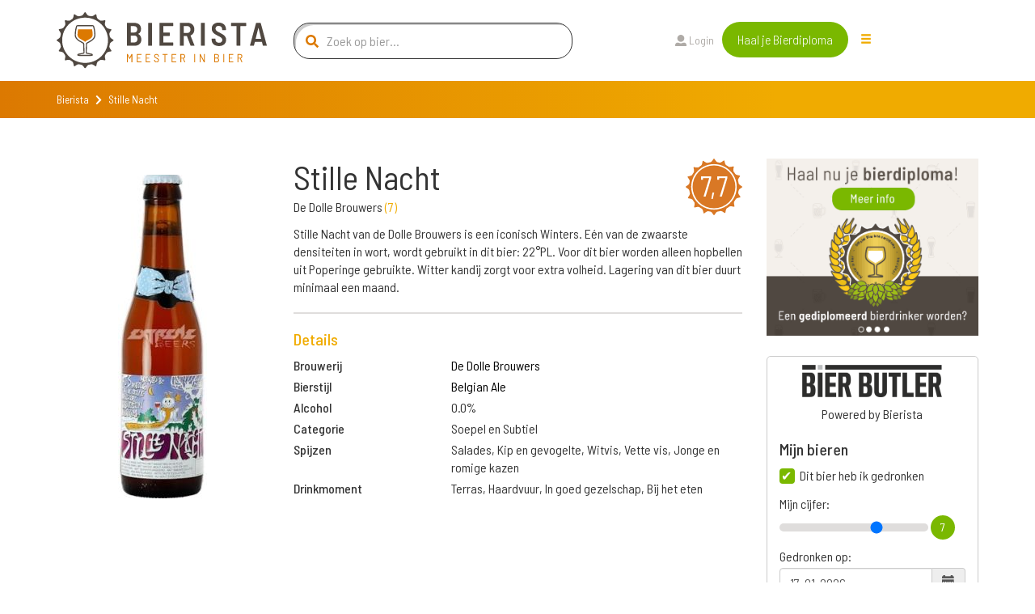

--- FILE ---
content_type: text/html; charset=utf-8
request_url: https://www.bierista.nl/dolle-brouwers-stille-nacht
body_size: 12477
content:
<!DOCTYPE html>
<html>
<head>
<meta charset='utf-8'>
<meta name="viewport" content="width=device-width, initial-scale=1.0">
<title>Stille Nacht</title>
<meta name="author" content="Bierista">
<meta name="dcterms.rights" content="Copyright 2019 Bierista">
<!-- Google tag (gtag.js) -->
<script async src="https://www.googletagmanager.com/gtag/js?id=G-060YGDRQ2W"></script>
<script>
  window.dataLayer = window.dataLayer || [];
  function gtag(){dataLayer.push(arguments);}
  gtag('js', new Date());
  gtag('config', 'G-060YGDRQ2W');
</script>


<meta name="robots" content="index, follow" />

<meta name="description" content="Stille Nacht is een Belgian Ale, gebrouwen door De Dolle Brouwers uit de categorie Soepel en Subtiel.  ✅ Juiste keuze.">
<link rel="canonical" href="https://www.bierista.nl/dolle-brouwers-stille-nacht">
<!-- iOS icons -->
<link rel="apple-touch-icon-precomposed" href="https://www.bierista.nl/icon_60x60.png">
<link rel="apple-touch-icon-precomposed" sizes="76x76" href="https://www.bierista.nl/icon_76x76.png">
<link rel="apple-touch-icon-precomposed" sizes="120x120" href="https://www.bierista.nl/icon_120x120.png">
<link rel="apple-touch-icon-precomposed" sizes="152x152" href="https://www.bierista.nl/icon_152x152.png">

<!-- Tile icon for Win8 (144x144 + tile color) -->
<meta name="msapplication-TileImage" content="https://www.bierista.nl/icon_144x144.png">
<meta name="msapplication-TileColor" content="#221d19">

<!-- Chrome Add to Homescreen -->
<meta name="mobile-web-app-capable" content="yes">
<link rel="shortcut icon" sizes="196x196" href="https://www.bierista.nl/icon_196x196.png">

<!-- favicon -->
<link rel="shortcut icon" href="https://www.bierista.nl/favicon.png" type="image/png"/>

<meta property="og:locale" content="nl_NL" />
<meta property="og:type" content="article" />
<meta property="og:title" content="Stille Nacht" />
<meta property="og:description" content="Stille Nacht is een Belgian Ale, gebrouwen door De Dolle Brouwers uit de categorie Soepel en Subtiel.  ✅ Juiste keuze." />
<meta property="og:url" content="https://www.bierista.nl/dolle-brouwers-stille-nacht" />
<meta property="og:site_name" content="Bierista" />








<link rel="stylesheet" media="all" href="/assets/application_2018-391e93ba8cebeaed3cde0a3c121e10b0ba12512c89f7899d5772d87dca426ce5.css" />
<script src="/assets/application_2018-1956ddceed2eda4079c5657829e7770ced98ba82b4e02e584c823db8d64031db.js"></script>
<meta name="csrf-param" content="authenticity_token" />
<meta name="csrf-token" content="Y9fbm/AeDIRhN6AUFphOTCGwNaCJ5sapgFYxSjppu0z2ppAGP7Yw+UfnUradGchAtuYoNsmOxMgXP/MThQROew==" />
<script>
  !function(f,b,e,v,n,t,s)
  {if(f.fbq)return;n=f.fbq=function(){n.callMethod?
  n.callMethod.apply(n,arguments):n.queue.push(arguments)};
  if(!f._fbq)f._fbq=n;n.push=n;n.loaded=!0;n.version='2.0';
  n.queue=[];t=b.createElement(e);t.async=!0;
  t.src=v;s=b.getElementsByTagName(e)[0];
  s.parentNode.insertBefore(t,s)}(window, document,'script',
  'https://connect.facebook.net/en_US/fbevents.js');
  fbq('init', '1490750350963772');
  fbq('track', 'PageView');
</script>

<script type="application/ld+json">
{
  "@context": "http://schema.org/",
  "@type": "Product",
  "name": "Stille Nacht",
  "description": "Stille Nacht van de Dolle Brouwers is een iconisch Winters. Eén van de zwaarste densiteiten in wort, wordt gebruikt in dit bier: 22°PL. Voor dit bier worden alleen hopbellen uit Poperinge gebruikte. Witter kandij zorgt voor extra volheid. Lagering van dit bier duurt minimaal een maand.",
  "aggregateRating": {
    "@type": "AggregateRating",
    "ratingValue": "7.7",
    "bestRating": "10",
    "ratingCount": "7"
  }
}
</script>
</head>

<body class="main-website">
  <noscript><img height="1" width="1" style="display:none" src="https://www.facebook.com/tr?id=1490750350963772&ev=PageView&noscript=1"/></noscript>

  <header>
  <nav class="navbar navbar-default navbar-fixed-top navbar-main-website">
    
    <div class="container">
      <div class="row">
        <!-- Brand and toggle get grouped for better mobile display -->
        <div class="navbar-header col-md-3">
          <button type="button" class="navbar-toggle collapsed" data-toggle="collapse" data-target="#navbar-collapse-1" aria-expanded="false">
            <span class="sr-only">Toggle navigation</span>
            <span class="icon-bar top-bar"></span>
            <span class="icon-bar middle-bar"></span>
            <span class="icon-bar bottom-bar"></span>
          </button>
          <a id="search_form_toggle_xs" class="search_form_toggle visible-sm visible-xs" href="javascript:void()"><i class="fas fa-search"></i></a>
          <a class="navbar-brand" title="Bierista" href="/"><img src="/assets/2018/Bierista-36774826f97849fd57a4c8f0366b2fd33ad7c2136d900a33e14387583495d075.svg" /></a>
        </div>

        <div class="collapse navbar-collapse" id="navbar-collapse-1">
          <ul class="nav navbar-nav main-navbar-ul">
            <li class="search hidden-sm hidden-xs">
              <a id="search_form_toggle" href="javascript:void()"><i class="fas fa-search"></i></a>
            </li>
            <li class="">
              <a class="" id="search_t2" href="javascript:void(0)">
                Zoek bier
                
</a>            </li>
            <li class="">
              <a class="" id="" href="/pages/wat-is-bierista">
                Bierista®
                
</a>            </li>
            <li class="">
              <a class="" id="" href="/bieristas">
                Hall of Fame
                
</a>            </li>
            <li class="">
              <a class="" id="" href="https://www.bierista.nl/shop">
                Shop
                
</a>            </li>
            <li class="">
              <a class="" id="" href="/cadeaubox">
                Bierista® cadeaubox
                
</a>            </li>
            <li class="">
              <a class="" id="" href="/bierlijsten">
                Top 10
                
</a>            </li>
            <li class="">
              <a class="" id="" href="/proefdebieren">
                Cursus &#39;Bier proeven kun je leren&#39;
                
</a>            </li>
            <li class="">
              <a class="" id="" href="/bier-en-spijs-cursus">
                Cursus Bier &amp; Spijs 
                
</a>            </li>
          </ul>
          <div id="search-form-container" class="col-md-4 search-form-container nav navbar-nav">
  <div class="col-md-12">
    <form novalidate="novalidate" class="simple_form beersearch" action="/topbar_search" accept-charset="UTF-8" method="post"><input name="utf8" type="hidden" value="&#x2713;" /><input type="hidden" name="authenticity_token" value="NxfBjoND8V2w+6UpvxtzfSil6EGCBaG0CAGBOWxF7mHbyPs10VP0QjFdVEH4KIaYxLWOxxpGtW5Fp0pxrzOKPg==" />
      <span class="search-icon"><i class="fas fa-search"></i></span>
      <input type="text" class="form-control search-input" name="search" id="beersearch_search" placeholder="Zoek op bier...">
      <button type="submit" class="btn btn-green hidden pull-right">Zoeken</button>
      <span class="close-icon hidden" id="close_search_form"><i class="fas fa-times"></i></span>
</form>  </div>
  <div class="results-container" id="header_search_results_container">
  </div>
</div><script>
$(document).ready(function() {
$('#beersearch_search').autocomplete({
  serviceUrl: '/search/beer_autocomplete',
  minChars: 2,
  triggerSelectOnValidInput: false,
  onSelect: function (suggestion) {
    if (suggestion.data.startsWith("brew_"))  {
      window.location.href = '/brouwerij/' + suggestion.data.replace(/^brew_/, '');
    } else if (suggestion.data.startsWith("peop_")) {
      window.location.href = '/profiles/' + suggestion.data.replace(/^peop_/, '');
    } else {
      window.location.href = '/' + suggestion.data;
    }
  }
});
});
</script>


          <ul class="nav navbar-nav col-md-4 navbar-right">
              <li><a href="/users/sign_in"><i class="fas fa-user"></i> Login</a>
              </li>
            <li class="nav-register">
              <a class="btn btn-green" href="/bieropleiding">Haal je Bierdiploma</a>
            </li>
            <li class="hidden-xs hidden-sm">
              <div class="drop-menu">
                <div class="dropbtn"><span class="glyphicon glyphicon-menu-hamburger"></div>
                <div class="dropdown-content__wrapper">
                  <div class="dropdown-content">
                      <a id="search_t2" class="visible-xs" href="javascript:void(0)">
                        Zoek bier
</a>                      <a id="" class="" href="/pages/wat-is-bierista">
                        Bierista®
</a>                      <a id="" class="" href="/bieristas">
                        Hall of Fame
</a>                      <a id="" class="" href="https://www.bierista.nl/shop">
                        Shop
</a>                      <a id="" class="" href="/cadeaubox">
                        Bierista® cadeaubox
</a>                      <a id="" class="" href="/bierlijsten">
                        Top 10
</a>                      <a id="" class="" href="/proefdebieren">
                        Cursus &#39;Bier proeven kun je leren&#39;
</a>                      <a id="" class="" href="/bier-en-spijs-cursus">
                        Cursus Bier &amp; Spijs 
</a>                  </div>
                </div>
                </div>
            </li>
          </ul>
        </div>

      </div>
    </div>
  </nav>
</header>


    <div class="breadcrumb-wrapper extra_padding_for_nav">
  <div class="container">
    <div class="row">
      <div class="col-xs-12">
        <ol class="breadcrumb">
          <li><a href="/">Bierista</a></li>
          <i class="fa fa-chevron-right"></i>
          <li class="active">Stille Nacht</li>
        </ol>
      </div>
    </div>
  </div>
</div>

  









<section id="bier-overview">
  <div class="container">
    <div class="row">
      <div class="col-md-3 col-sm-6">
        <div class="short-beer-info-image">
             <img class="h100" src="https://res.cloudinary.com/bierista/image/upload/c_fit,h_400/v1510228178/dolle-brouwers-stille-nacht" />
        </div>
      </div>

      <div class="col-md-6 col-sm-6 beerinfo_col">
          <span class="rating-button pull-right">7,7</span>
        <h1>Stille Nacht</h1>
          <p>De Dolle Brouwers <span class="light-orange">(<a href="/brouwerij/de-dolle-brouwers">7</a>)</span></p>
        <div class="text-content">
          <div class="addReadMore showlesscontent" data-count="500">
            Stille Nacht van de Dolle Brouwers is een iconisch Winters. Eén van de zwaarste densiteiten in wort, wordt gebruikt in dit bier: 22°PL. Voor dit bier worden alleen hopbellen uit Poperinge gebruikte. Witter kandij zorgt voor extra volheid. Lagering van dit bier duurt minimaal een maand.
          </div>
        </div>

        <div class="line-seperator__gray"></div>

        <div class="long-beer-info">
          <h4 class="light-orange">Details</h4>
            <div class="row long-beer-info__single">
              <div class="col-xs-4"><b>Brouwerij</b></div><div class="col-xs-8"><a href="/brouwerij/de-dolle-brouwers">De Dolle Brouwers</a></div>
            </div>
            <div class="row long-beer-info__single">
              <div class="col-xs-4"><b>Bierstijl</b></div><div class="col-xs-8"><a href="/stijl/belgian-ale">Belgian Ale</a></div>
            </div>
          <div class="row long-beer-info__single">
            <div class="col-xs-4"><b>Alcohol</b></div><div class="col-xs-8">0.0%</div>
          </div>
            <div class="row long-beer-info__single">
              <div class="col-xs-4"><b>Categorie</b></div><div class="col-xs-8">Soepel en Subtiel</div>
            </div>
            <div class="row long-beer-info__single">
              <div class="col-xs-4"><b>Spijzen</b></div><div class="col-xs-8">Salades, Kip en gevogelte, Witvis, Vette vis, Jonge en romige kazen</div>
            </div>
            <div class="row long-beer-info__single">
              <div class="col-xs-4"><b>Drinkmoment</b></div><div class="col-xs-8">Terras, Haardvuur, In goed gezelschap, Bij het eten</div>
            </div>

        </div>

      </div>
      <div class="col-md-3 col-sm-12">
          <div class="row sidebar_row">
  <div class="col-md-12 text-center">
      <a target="_blank" rel="nofollow noopener noreferrer" onclick="ga(&#39;send&#39;, &#39;event&#39;, &#39;banner&#39;, &#39;click&#39;, &#39;bierpagina-banner&#39;, &#39;7&#39;); " href="https://www.bierista.nl/bieropleiding">
           <img class="beerbanner_image" style="max-width: 300px;" src="https://res.cloudinary.com/bierista/image/upload/c_fit,h_250,w_300/v1521729713/zabhu7w6sryg5wnintkb" />
</a>  </div>
</div>

          <div class="beerlog" id="user_main_beerlog">
            <div class="row bierbutlerlogo">
              <div class="col-xs-12">
                <div>
                <img width="175" src="/assets/2020/bierbutler_logo-ef073a1adf3cb5a91d09e16a91d97e86dbdbffe1e78bd18467382f3dc13187f8.png" />
                </div>
                Powered by Bierista
              </div>
            </div>
            <div class="row">
  <div class="col-md-12">
    <h4>Mijn bieren</h4>
  </div>
</div>
<div class="row main_beerlog_row">
  <div class="col-md-12" id="beerlogform">
<form class="simple_form form-vertical beerlog" id="new_beerlog" novalidate="novalidate" action="" accept-charset="UTF-8" data-remote="true" method="post"><input name="utf8" type="hidden" value="&#x2713;" />
  
  <div class="form-group hidden beerlog_beer_id"><input class="form-control hidden" type="hidden" name="beerlog[beer_id]" id="beerlog_beer_id" /></div>
  <div class="row">
    <div class="col-md-12">
      <input value="0" type="hidden" name="beerlog_form[is_beerlog]" />
      <input class="boolean optional" type="checkbox" value="1" name="beerlog_form[is_beerlog]" id="beerlog_form_is_beerlog" checked  onclick="set_not_on_wishlist()"/>
      <label class="boolean optional" for="beerlog_form_is_beerlog">Dit bier heb ik gedronken</label>
      <div class="radio-textarea">
        <div class="row pt10">
          <div class="col-md-12">
            <label>Mijn cijfer:</label>
            <div class="range-slider">
              <input id="beerlog-score" name="beerlog[score]" class="range-slider__range" type="range" step="0.1" value="7" min="1" max="10" value="0" min="0" max="10">
              <span class="range-slider__value"></span>
              <label id="beerlog-score-error" class="error" generated="true" for="tasting-score"></label>
            </div>
          </div>
        </div>
        <div class="row">
          <div class="col-md-12">
            <label>Gedronken op:</label>
            <div class="form-group date required drank_at">
              <div class="input-group string required date" id="beerlog_date_picker">
                <input type="text" value="17-01-2026" name="beerlog[drank_at]" id="drank_at" data-date-format="DD-MM-YYYY" class="optional form-control">
                <span class="input-group-addon"><span class="glyphicon glyphicon-calendar"></span></span>
              </div>
            </div>
          </div>
        </div>
      </div>
    </div>

  </div>
  <div class="row">
    <div class="col-md-12">
      <input value="0" type="hidden" name="beerlog_form[is_wishlist]" id="input_beerlog_form_is_wishlist" />
      <input class="boolean optional" type="checkbox" value="1" name="beerlog_form[is_wishlist]" id="beerlog_form_is_wishlist" onclick="set_on_wishlist()"/>
      <label class="boolean optional" for="beerlog_form_is_wishlist">Zet op mijn wishlist</label>
    </div>
  </div>

</form></div>
<script>
function set_on_wishlist(){
  if ($('#beerlog_form_is_wishlist').is(":checked")) {
    $( "#beerlog_form_is_beerlog" ).prop( "checked", false );
  } else {
    $( "#beerlog_form_is_beerlog" ).prop( "checked", true );
  }
}

function set_not_on_wishlist(){
  if ($('#beerlog_form_is_beerlog').is(":checked")) {
    $( "#beerlog_form_is_wishlist" ).prop( "checked", false );
  } else {
    $( "#beerlog_form_is_wishlist" ).prop( "checked", true );
  }
}

var rangeSlider = function(){
  var slider = $('.range-slider'),
      range = $('.range-slider__range'),
      value = $('.range-slider__value');

  slider.each(function(){
    value.each(function(){
      var value = $(this).prev().attr('value');
      $(this).html(value);
    });
    range.on('input', function(){
      $(this).next(value).html(this.value);
    });
  });
};

rangeSlider();

</script>

</div>

            <div class="row text-center pt10">
              <div class="col-xs-12">
                <a class="store_link" href="https://itunes.apple.com/nl/app/bier-butler/id1376597912?mt=8">
                  <img src="/assets/2020/app_store_btn-ecfe7015e283dfc1de6f07f65d56ab4b9d8e9847b2f802300869ad5926eb2277.png" />
</a>                <a class="store_link" href="https://play.google.com/store/apps/details?id=nl.socialbrothers.bierbutlerapp.bierbutler">
                  <img src="/assets/2020/play_store_btn-a299250db665483d640c762d0f83a29a0ce3effd777b1459b27463184b1981a9.png" />
</a>              </div>
            </div>
            <div class="row bierbutlerlogo">
              <div class="col-xs-12">
                Altijd jouw favoriete bieren op zak met de Bier Butler App. Download nu!
              </div>
            </div>
          </div>
      </div>
    </div>
  </div>
</section>

<div class="container">
  <div class="line-seperator__orange"></div>
</div>


  <div class="bierista-beer-ratings">
  <div class="container">
    <div class="row">
      <section class="col-sm-12 ratings_section">
        <div class="col-sm-3 col-sm-offset-1 bierista-beer-ratings__scoring hidden-xs">
            <div class="rating-total text-center">
              <span class="rating-button">7,7</span>
            </div>
            <div>
              <div class="bierista-beer-ratings__bierista-score">
                <div class="score-head">
                  <span class="score-head__score">7,8</span>
                </div>
                <p class="score-summary">Smaak</p>
              </div>
              <div class="bierista-beer-ratings__bierista-score">
                <div class="score-head">
                  <span class="score-head__score">7,5</span>
                </div>
                <p class="score-summary">Zicht</p>
              </div>
              <div class="bierista-beer-ratings__bierista-score">
                <div class="score-head">
                  <span class="score-head__score">7,0</span>
                </div>
                <p class="score-summary">Neus</p>
              </div>
            </div>
        </div>
        <div class="col-sm-7 col-sm-offset-1 bierista-beer-ratings__verdict">
            <span class="rating-button pull-right visible-xs">7,7</span>
          <h2 class="header">Het oordeel van de <span>Bierista's</span></h2>
          <p>Stille Nacht is beoordeeld met een gemiddelde van 7,7 door onze <a href="/bieristas">Bierista&#39;s</a></p>
            <div class="row visible-xs">
              <div class="col-xs-12 bierista-beer-ratings__bierista-score">
                <div class="score-head">
                  <span class="score-head__score">7,8</span>
                </div>
                <p class="score-summary">Smaak</p>
              </div>
              <div class="col-xs-12 bierista-beer-ratings__bierista-score">
                <div class="score-head">
                  <span class="score-head__score">7,5</span>
                </div>
                <p class="score-summary">Zicht</p>
              </div>
              <div class="col-xs-12 bierista-beer-ratings__bierista-score">
                <div class="score-head">
                  <span class="score-head__score">7,0</span>
                </div>
                <p class="score-summary">Neus</p>
              </div>
            </div>
          <div class="row circle-ratings-container">
            <div class="col-sm-6">

                <div class="verdict-row">
    <span class="verdict-row__category">Aroma</span>
    <ul class="verdict-row__rating">
      <li class="rating-circle full"></li><li class="rating-circle full"></li><li class="rating-circle full"></li><li class="rating-circle full"></li><li class="rating-circle"></li>
    </ul>
  </div>

                <div class="verdict-row">
    <span class="verdict-row__category">Zoet</span>
    <ul class="verdict-row__rating">
      <li class="rating-circle full"></li><li class="rating-circle full"></li><li class="rating-circle full"></li><li class="rating-circle"></li><li class="rating-circle"></li>
    </ul>
  </div>

                <div class="verdict-row">
    <span class="verdict-row__category">Zuur</span>
    <ul class="verdict-row__rating">
      <li class="rating-circle full"></li><li class="rating-circle full"></li><li class="rating-circle"></li><li class="rating-circle"></li><li class="rating-circle"></li>
    </ul>
  </div>

                <div class="verdict-row">
    <span class="verdict-row__category">Bitter</span>
    <ul class="verdict-row__rating">
      <li class="rating-circle full"></li><li class="rating-circle full"></li><li class="rating-circle"></li><li class="rating-circle"></li><li class="rating-circle"></li>
    </ul>
  </div>

                <div class="verdict-row">
    <span class="verdict-row__category">Fruitig</span>
    <ul class="verdict-row__rating">
      <li class="rating-circle full"></li><li class="rating-circle full"></li><li class="rating-circle"></li><li class="rating-circle"></li><li class="rating-circle"></li>
    </ul>
  </div>

                <div class="verdict-row">
    <span class="verdict-row__category">Moutig</span>
    <ul class="verdict-row__rating">
      <li class="rating-circle full"></li><li class="rating-circle full"></li><li class="rating-circle full"></li><li class="rating-circle"></li><li class="rating-circle"></li>
    </ul>
  </div>


            </div>
            <div class="col-sm-6">

                <div class="verdict-row">
    <span class="verdict-row__category">Kruidig</span>
    <ul class="verdict-row__rating">
      <li class="rating-circle full"></li><li class="rating-circle full"></li><li class="rating-circle full"></li><li class="rating-circle"></li><li class="rating-circle"></li>
    </ul>
  </div>

                <div class="verdict-row">
    <span class="verdict-row__category">Body</span>
    <ul class="verdict-row__rating">
      <li class="rating-circle full"></li><li class="rating-circle full"></li><li class="rating-circle full"></li><li class="rating-circle full"></li><li class="rating-circle"></li>
    </ul>
  </div>

                <div class="verdict-row">
    <span class="verdict-row__category">Koolzuur</span>
    <ul class="verdict-row__rating">
      <li class="rating-circle full"></li><li class="rating-circle full"></li><li class="rating-circle full"></li><li class="rating-circle"></li><li class="rating-circle"></li>
    </ul>
  </div>

                <div class="verdict-row">
    <span class="verdict-row__category">Alcohol</span>
    <ul class="verdict-row__rating">
      <li class="rating-circle full"></li><li class="rating-circle full"></li><li class="rating-circle full"></li><li class="rating-circle full"></li><li class="rating-circle"></li>
    </ul>
  </div>


                <div class="verdict-row">
    <span class="verdict-row__category">Intensit.</span>
    <ul class="verdict-row__rating">
      <li class="rating-circle full"></li><li class="rating-circle full"></li><li class="rating-circle full"></li><li class="rating-circle full"></li><li class="rating-circle"></li>
    </ul>
  </div>

                <div class="verdict-row">
    <span class="verdict-row__category">Nasmaak</span>
    <ul class="verdict-row__rating">
      <li class="rating-circle full"></li><li class="rating-circle full"></li><li class="rating-circle full"></li><li class="rating-circle full"></li><li class="rating-circle"></li>
    </ul>
  </div>

            </div>
          </div>
              <p>Ben je Bierista? <a href="/users/sign_in">Login</a> en schrijf een review en ontvang +10 <img class="beericon" src="/assets/2018/Biercoin-da14f38a06474cfd7de1c69cea87f6c1210a59260ed63a96bceb61a8ecd6df4d.svg" /></p>
            <div id="add_review_button" class="collapse in">
              <a class="btn btn-green" onclick="return false;" data-toggle="collapse" data-target="#review_info, #add_review_button" href="/bieropleiding">Review toevoegen</a>
            </div>
            <div class="collapse" id="review_info">
              <p>
                Reviews worden alleen geschreven door onze Bierista’s. 
                Jij kunt nu ook Bierista worden door de Bierista Bieropleiding te doen. 
                Zo weten wij zeker dat je de juiste bierkennis in huis hebt om kwalitatief hoogwaardige beoordelingen te schrijven.<br>
              </p>
              <a class="btn btn-green" href="/bieropleiding"> Bestel Bieropleiding</a>
            </div>
        </div>
      </section>
    </div>
  </div>
</div>


<div class="container">
  <div class="line-seperator__orange"></div>
</div>

  <div id="reviewsholder">
    <div class="bieristas-rating-row" id="rev_51042">
  <div class="container">
    <div class="row">
      <section class="review-section col-sm-12">

        <div class="col-sm-5">
          <div class="bierista-rating-and-comments">
            <div class="bierista-rating-and-comments__comment-box">
              <span class="rating-button">6,5</span>
              <div class="row">
                <div class="col-sm-12">
                  <p>"Exclusief bier, zeker vanwege de ouderdom (2021 gedronken op winterproeverij 2025). De geur is kruidig en erg alcoholisch. De smaak is wijnachtig, friszuur en droog met een houttint en waanzinnig alcoholisch. "</p>
                </div>
              </div>
            </div>
                <div class="bierista-rating-and-comments__profile with-trophy">
                    <span class="profile-button">
                      <a href="/profiles/peter.reijntjes">
                        <img src="https://res.cloudinary.com/bierista/image/upload/c_fill,g_face,h_100,r_max,w_100/v1593766724/peter.reijntjes" />
</a>                    </span>
                    <div class="trophy-text-container">
                      <h4><a href="/profiles/peter.reijntjes">Peter Reijntjes</a></h4>
                        <p class="trophy-paragraph"><span class="trophy-image"><img src="/assets/2018/Biercoin-da14f38a06474cfd7de1c69cea87f6c1210a59260ed63a96bceb61a8ecd6df4d.svg" /></span> 20.015</p>
                    </div>
                </div>
          </div>
        </div>

        <div class="col-sm-7">
          <div class="taste-profile">
            <div class="taste-profile__header">
              <h5>Review
              </h5>
            </div>

            <div class="row">
              <div class="col-sm-4">

                  <div class="verdict-row">
    <span class="verdict-row__category">Aroma</span>
    <ul class="verdict-row__rating">
      <li class="rating-circle full"></li><li class="rating-circle full"></li><li class="rating-circle full"></li><li class="rating-circle"></li><li class="rating-circle"></li>
    </ul>
  </div>

                  <div class="verdict-row">
    <span class="verdict-row__category">Zoet</span>
    <ul class="verdict-row__rating">
      <li class="rating-circle full"></li><li class="rating-circle"></li><li class="rating-circle"></li><li class="rating-circle"></li><li class="rating-circle"></li>
    </ul>
  </div>

                  <div class="verdict-row">
    <span class="verdict-row__category">Zuur</span>
    <ul class="verdict-row__rating">
      <li class="rating-circle full"></li><li class="rating-circle full"></li><li class="rating-circle full"></li><li class="rating-circle"></li><li class="rating-circle"></li>
    </ul>
  </div>

                  <div class="verdict-row">
    <span class="verdict-row__category">Bitter</span>
    <ul class="verdict-row__rating">
      <li class="rating-circle full"></li><li class="rating-circle full"></li><li class="rating-circle"></li><li class="rating-circle"></li><li class="rating-circle"></li>
    </ul>
  </div>

                  <div class="verdict-row">
    <span class="verdict-row__category">Fruitig</span>
    <ul class="verdict-row__rating">
      <li class="rating-circle full"></li><li class="rating-circle full"></li><li class="rating-circle full"></li><li class="rating-circle full"></li><li class="rating-circle"></li>
    </ul>
  </div>

                  <div class="verdict-row">
    <span class="verdict-row__category">Moutig</span>
    <ul class="verdict-row__rating">
      <li class="rating-circle full"></li><li class="rating-circle"></li><li class="rating-circle"></li><li class="rating-circle"></li><li class="rating-circle"></li>
    </ul>
  </div>

                  <div class="verdict-row">
    <span class="verdict-row__category">Kruidig</span>
    <ul class="verdict-row__rating">
      <li class="rating-circle full"></li><li class="rating-circle full"></li><li class="rating-circle full"></li><li class="rating-circle"></li><li class="rating-circle"></li>
    </ul>
  </div>

                  <div class="verdict-row">
    <span class="verdict-row__category">Body</span>
    <ul class="verdict-row__rating">
      <li class="rating-circle full"></li><li class="rating-circle full"></li><li class="rating-circle full"></li><li class="rating-circle"></li><li class="rating-circle"></li>
    </ul>
  </div>

                  <div class="verdict-row">
    <span class="verdict-row__category">Koolzuur</span>
    <ul class="verdict-row__rating">
      <li class="rating-circle full"></li><li class="rating-circle"></li><li class="rating-circle"></li><li class="rating-circle"></li><li class="rating-circle"></li>
    </ul>
  </div>

                  <div class="verdict-row">
    <span class="verdict-row__category">Alcohol</span>
    <ul class="verdict-row__rating">
      <li class="rating-circle full"></li><li class="rating-circle full"></li><li class="rating-circle full"></li><li class="rating-circle full"></li><li class="rating-circle full"></li>
    </ul>
  </div>

                  <div class="verdict-row">
    <span class="verdict-row__category">Intensit.</span>
    <ul class="verdict-row__rating">
      <li class="rating-circle full"></li><li class="rating-circle full"></li><li class="rating-circle full"></li><li class="rating-circle full"></li><li class="rating-circle"></li>
    </ul>
  </div>

                  <div class="verdict-row">
    <span class="verdict-row__category">Nasmaak</span>
    <ul class="verdict-row__rating">
      <li class="rating-circle full"></li><li class="rating-circle full"></li><li class="rating-circle full"></li><li class="rating-circle full"></li><li class="rating-circle full"></li>
    </ul>
  </div>


              </div>

              <div class="col-sm-offset-1 col-sm-7 taste-profile__description">
                  <p class="taste-profile__description-text">
                      <span class="rating-button">6,5</span>
                    <span class="light-orange">Zicht</span> Oranje kleurig bier, vrijwel helder en bijna zonder koolzuur. De witte kraag van onregelmatig schuim zakt direct in. Versie 2021 gedronken op het Winter festival bij "Sur Meuse" op 14 december 2025, dus 4 jaar oud, met een alcoholpercentage van 12%.
                  </p>
                  <p class="taste-profile__description-text">
                      <span class="rating-button">6,5</span>
                    <span class="light-orange">Neus</span> Wat kruidig en erg alcoholisch.
                  </p>
                  <p class="taste-profile__description-text">
                      <span class="rating-button">6,5</span>
                    <span class="light-orange">Smaak</span> Wijn achtig, friszuur en droog met een houttint, en erg zwaar alcoholisch. wat gewoon te prominent op de voorgrond treed.
                  </p>
                  <p class="taste-profile__description-text">
                    <span class="light-orange">Spijssuggestie</span> droogworst of (pittige) kaasblokjes
                  </p>
              </div>

            </div>
          </div>
        </div>

      </section>
    </div>
  </div>
</div>
<div class="bieristas-rating-row" id="rev_33721">
  <div class="container">
    <div class="row">
      <section class="review-section col-sm-12">

        <div class="col-sm-5">
          <div class="bierista-rating-and-comments">
            <div class="bierista-rating-and-comments__comment-box">
              <span class="rating-button">8,0</span>
              <div class="row">
                <div class="col-sm-12">
                  <p>"Sterk Belgisch winter ale met 12% alcohol. Ondanks het hoge alcohol percentage is hij toch lekker zoet. Vol van smaak en kruidig met een bittere afdronk. "</p>
                </div>
              </div>
            </div>
                <div class="bierista-rating-and-comments__profile with-trophy">
                    <span class="profile-button">
                      <a href="/profiles/steven.michielse">
                        <img src="https://res.cloudinary.com/bierista/image/upload/c_fill,g_face,h_100,r_max,w_100/v1644067707/steven.michielse" />
</a>                    </span>
                    <div class="trophy-text-container">
                      <h4><a href="/profiles/steven.michielse">Steven Michielse</a></h4>
                        <p class="trophy-paragraph"><span class="trophy-image"><img src="/assets/2018/Biercoin-da14f38a06474cfd7de1c69cea87f6c1210a59260ed63a96bceb61a8ecd6df4d.svg" /></span> 3.430</p>
                    </div>
                </div>
          </div>
        </div>

        <div class="col-sm-7">
          <div class="taste-profile">
            <div class="taste-profile__header">
              <h5>Review
              </h5>
            </div>

            <div class="row">
              <div class="col-sm-4">

                  <div class="verdict-row">
    <span class="verdict-row__category">Aroma</span>
    <ul class="verdict-row__rating">
      <li class="rating-circle full"></li><li class="rating-circle full"></li><li class="rating-circle full"></li><li class="rating-circle full"></li><li class="rating-circle full"></li>
    </ul>
  </div>

                  <div class="verdict-row">
    <span class="verdict-row__category">Zoet</span>
    <ul class="verdict-row__rating">
      <li class="rating-circle full"></li><li class="rating-circle full"></li><li class="rating-circle full"></li><li class="rating-circle full"></li><li class="rating-circle"></li>
    </ul>
  </div>

                  <div class="verdict-row">
    <span class="verdict-row__category">Zuur</span>
    <ul class="verdict-row__rating">
      <li class="rating-circle full"></li><li class="rating-circle"></li><li class="rating-circle"></li><li class="rating-circle"></li><li class="rating-circle"></li>
    </ul>
  </div>

                  <div class="verdict-row">
    <span class="verdict-row__category">Bitter</span>
    <ul class="verdict-row__rating">
      <li class="rating-circle full"></li><li class="rating-circle full"></li><li class="rating-circle full"></li><li class="rating-circle"></li><li class="rating-circle"></li>
    </ul>
  </div>

                  <div class="verdict-row">
    <span class="verdict-row__category">Fruitig</span>
    <ul class="verdict-row__rating">
      <li class="rating-circle full"></li><li class="rating-circle full"></li><li class="rating-circle"></li><li class="rating-circle"></li><li class="rating-circle"></li>
    </ul>
  </div>

                  <div class="verdict-row">
    <span class="verdict-row__category">Moutig</span>
    <ul class="verdict-row__rating">
      <li class="rating-circle full"></li><li class="rating-circle full"></li><li class="rating-circle full"></li><li class="rating-circle full"></li><li class="rating-circle"></li>
    </ul>
  </div>

                  <div class="verdict-row">
    <span class="verdict-row__category">Kruidig</span>
    <ul class="verdict-row__rating">
      <li class="rating-circle full"></li><li class="rating-circle full"></li><li class="rating-circle full"></li><li class="rating-circle full"></li><li class="rating-circle full"></li>
    </ul>
  </div>

                  <div class="verdict-row">
    <span class="verdict-row__category">Body</span>
    <ul class="verdict-row__rating">
      <li class="rating-circle full"></li><li class="rating-circle full"></li><li class="rating-circle full"></li><li class="rating-circle full"></li><li class="rating-circle full"></li>
    </ul>
  </div>

                  <div class="verdict-row">
    <span class="verdict-row__category">Koolzuur</span>
    <ul class="verdict-row__rating">
      <li class="rating-circle full"></li><li class="rating-circle full"></li><li class="rating-circle full"></li><li class="rating-circle"></li><li class="rating-circle"></li>
    </ul>
  </div>

                  <div class="verdict-row">
    <span class="verdict-row__category">Alcohol</span>
    <ul class="verdict-row__rating">
      <li class="rating-circle full"></li><li class="rating-circle full"></li><li class="rating-circle full"></li><li class="rating-circle full"></li><li class="rating-circle full"></li>
    </ul>
  </div>

                  <div class="verdict-row">
    <span class="verdict-row__category">Intensit.</span>
    <ul class="verdict-row__rating">
      <li class="rating-circle full"></li><li class="rating-circle full"></li><li class="rating-circle full"></li><li class="rating-circle full"></li><li class="rating-circle full"></li>
    </ul>
  </div>

                  <div class="verdict-row">
    <span class="verdict-row__category">Nasmaak</span>
    <ul class="verdict-row__rating">
      <li class="rating-circle full"></li><li class="rating-circle full"></li><li class="rating-circle full"></li><li class="rating-circle full"></li><li class="rating-circle"></li>
    </ul>
  </div>


              </div>

              <div class="col-sm-offset-1 col-sm-7 taste-profile__description">
                  <p class="taste-profile__description-text">
                      <span class="rating-button">7,5</span>
                    <span class="light-orange">Zicht</span> Donker goud van kleur met een witte stevige schuimkraag. Wordt wat troebel na het inschenken van het gistdepot.
                  </p>
                  <p class="taste-profile__description-text">
                      <span class="rating-button">8,1</span>
                    <span class="light-orange">Neus</span> Geur is zoet, kruidig en alcoholisch.
                  </p>
                  <p class="taste-profile__description-text">
                      <span class="rating-button">8,2</span>
                    <span class="light-orange">Smaak</span> Vol van smaak , zoet maar niet plakkerig in de mond. Kruidig veel aroma's. Met een bittere nasmaak.
                  </p>
                  <p class="taste-profile__description-text">
                    <span class="light-orange">Spijssuggestie</span> Een echt winter bier lekker bij oude kazen.
                  </p>
              </div>

            </div>
          </div>
        </div>

      </section>
    </div>
  </div>
</div>
<div class="bieristas-rating-row" id="rev_31997">
  <div class="container">
    <div class="row">
      <section class="review-section col-sm-12">

        <div class="col-sm-5">
          <div class="bierista-rating-and-comments">
            <div class="bierista-rating-and-comments__comment-box">
              <span class="rating-button">9,0</span>
              <div class="row">
                <div class="col-sm-12">
                  <p>"Een heerlijk kerstbier van de Dolle Brouwers. Is vers lekker, maar wordt nog lekkerder na een aantal jaren rijpen."</p>
                </div>
              </div>
            </div>
                <div class="bierista-rating-and-comments__profile with-trophy">
                    <div class="trophy-text-container">
                      <h4><a href="/profiles/alex.combee">Alex Combee</a></h4>
                        <p class="trophy-paragraph"><span class="trophy-image"><img src="/assets/2018/Biercoin-da14f38a06474cfd7de1c69cea87f6c1210a59260ed63a96bceb61a8ecd6df4d.svg" /></span> 4.525</p>
                    </div>
                </div>
          </div>
        </div>

        <div class="col-sm-7">
          <div class="taste-profile">
            <div class="taste-profile__header">
              <h5>Review
              </h5>
            </div>

            <div class="row">
              <div class="col-sm-4">

                  <div class="verdict-row">
    <span class="verdict-row__category">Aroma</span>
    <ul class="verdict-row__rating">
      <li class="rating-circle full"></li><li class="rating-circle full"></li><li class="rating-circle full"></li><li class="rating-circle full"></li><li class="rating-circle full"></li>
    </ul>
  </div>

                  <div class="verdict-row">
    <span class="verdict-row__category">Zoet</span>
    <ul class="verdict-row__rating">
      <li class="rating-circle full"></li><li class="rating-circle full"></li><li class="rating-circle full"></li><li class="rating-circle full"></li><li class="rating-circle"></li>
    </ul>
  </div>

                  <div class="verdict-row">
    <span class="verdict-row__category">Zuur</span>
    <ul class="verdict-row__rating">
      <li class="rating-circle full"></li><li class="rating-circle full"></li><li class="rating-circle full"></li><li class="rating-circle"></li><li class="rating-circle"></li>
    </ul>
  </div>

                  <div class="verdict-row">
    <span class="verdict-row__category">Bitter</span>
    <ul class="verdict-row__rating">
      <li class="rating-circle full"></li><li class="rating-circle full"></li><li class="rating-circle"></li><li class="rating-circle"></li><li class="rating-circle"></li>
    </ul>
  </div>

                  <div class="verdict-row">
    <span class="verdict-row__category">Fruitig</span>
    <ul class="verdict-row__rating">
      <li class="rating-circle full"></li><li class="rating-circle full"></li><li class="rating-circle"></li><li class="rating-circle"></li><li class="rating-circle"></li>
    </ul>
  </div>

                  <div class="verdict-row">
    <span class="verdict-row__category">Moutig</span>
    <ul class="verdict-row__rating">
      <li class="rating-circle full"></li><li class="rating-circle full"></li><li class="rating-circle"></li><li class="rating-circle"></li><li class="rating-circle"></li>
    </ul>
  </div>

                  <div class="verdict-row">
    <span class="verdict-row__category">Kruidig</span>
    <ul class="verdict-row__rating">
      <li class="rating-circle full"></li><li class="rating-circle full"></li><li class="rating-circle full"></li><li class="rating-circle full"></li><li class="rating-circle"></li>
    </ul>
  </div>

                  <div class="verdict-row">
    <span class="verdict-row__category">Body</span>
    <ul class="verdict-row__rating">
      <li class="rating-circle full"></li><li class="rating-circle full"></li><li class="rating-circle full"></li><li class="rating-circle full"></li><li class="rating-circle"></li>
    </ul>
  </div>

                  <div class="verdict-row">
    <span class="verdict-row__category">Koolzuur</span>
    <ul class="verdict-row__rating">
      <li class="rating-circle full"></li><li class="rating-circle full"></li><li class="rating-circle full"></li><li class="rating-circle"></li><li class="rating-circle"></li>
    </ul>
  </div>

                  <div class="verdict-row">
    <span class="verdict-row__category">Alcohol</span>
    <ul class="verdict-row__rating">
      <li class="rating-circle full"></li><li class="rating-circle full"></li><li class="rating-circle full"></li><li class="rating-circle full"></li><li class="rating-circle"></li>
    </ul>
  </div>

                  <div class="verdict-row">
    <span class="verdict-row__category">Intensit.</span>
    <ul class="verdict-row__rating">
      <li class="rating-circle full"></li><li class="rating-circle full"></li><li class="rating-circle full"></li><li class="rating-circle full"></li><li class="rating-circle full"></li>
    </ul>
  </div>

                  <div class="verdict-row">
    <span class="verdict-row__category">Nasmaak</span>
    <ul class="verdict-row__rating">
      <li class="rating-circle full"></li><li class="rating-circle full"></li><li class="rating-circle full"></li><li class="rating-circle full"></li><li class="rating-circle"></li>
    </ul>
  </div>


              </div>

              <div class="col-sm-offset-1 col-sm-7 taste-profile__description">
                  <p class="taste-profile__description-text">
                      <span class="rating-button">9,0</span>
                    <span class="light-orange">Zicht</span> Licht troebel donkergoud van kleur. Een mooie schuimkraag die redelijk goed blijft hangen
                  </p>
                  <p class="taste-profile__description-text">
                      <span class="rating-button">8,5</span>
                    <span class="light-orange">Neus</span> Zoet, fruitig, kruidig, specerijen
                  </p>
                  <p class="taste-profile__description-text">
                      <span class="rating-button">9,0</span>
                    <span class="light-orange">Smaak</span> Zoet, kruidig, vol, zeer smaakvol en een licht zuurtje
                  </p>
                  <p class="taste-profile__description-text">
                    <span class="light-orange">Spijssuggestie</span> Een lekker stuk overjarige brokkelkaas
                  </p>
              </div>

            </div>
          </div>
        </div>

      </section>
    </div>
  </div>
</div>
<div class="bieristas-rating-row" id="rev_23050">
  <div class="container">
    <div class="row">
      <section class="review-section col-sm-12">

        <div class="col-sm-5">
          <div class="bierista-rating-and-comments">
            <div class="bierista-rating-and-comments__comment-box">
              <span class="rating-button">7,2</span>
              <div class="row">
                <div class="col-sm-12">
                  <p>"Een mooi winterbier, zoetig, maar niet verrassend "</p>
                </div>
              </div>
            </div>
                <div class="bierista-rating-and-comments__profile with-trophy">
                    <span class="profile-button">
                      <a href="/profiles/gijs.pullen">
                        <img src="https://res.cloudinary.com/bierista/image/upload/c_fill,g_face,h_100,r_max,w_100/v1614539494/gijs.pullen" />
</a>                    </span>
                    <div class="trophy-text-container">
                      <h4><a href="/profiles/gijs.pullen">Gijs Pullen</a></h4>
                        <p class="trophy-paragraph"><span class="trophy-image"><img src="/assets/2018/Biercoin-da14f38a06474cfd7de1c69cea87f6c1210a59260ed63a96bceb61a8ecd6df4d.svg" /></span> 28.843</p>
                    </div>
                </div>
          </div>
        </div>

        <div class="col-sm-7">
          <div class="taste-profile">
            <div class="taste-profile__header">
              <h5>Review
              </h5>
            </div>

            <div class="row">
              <div class="col-sm-4">

                  <div class="verdict-row">
    <span class="verdict-row__category">Aroma</span>
    <ul class="verdict-row__rating">
      <li class="rating-circle full"></li><li class="rating-circle full"></li><li class="rating-circle full"></li><li class="rating-circle"></li><li class="rating-circle"></li>
    </ul>
  </div>

                  <div class="verdict-row">
    <span class="verdict-row__category">Zoet</span>
    <ul class="verdict-row__rating">
      <li class="rating-circle full"></li><li class="rating-circle full"></li><li class="rating-circle full"></li><li class="rating-circle"></li><li class="rating-circle"></li>
    </ul>
  </div>

                  <div class="verdict-row">
    <span class="verdict-row__category">Zuur</span>
    <ul class="verdict-row__rating">
      <li class="rating-circle full"></li><li class="rating-circle full"></li><li class="rating-circle"></li><li class="rating-circle"></li><li class="rating-circle"></li>
    </ul>
  </div>

                  <div class="verdict-row">
    <span class="verdict-row__category">Bitter</span>
    <ul class="verdict-row__rating">
      <li class="rating-circle full"></li><li class="rating-circle full"></li><li class="rating-circle"></li><li class="rating-circle"></li><li class="rating-circle"></li>
    </ul>
  </div>

                  <div class="verdict-row">
    <span class="verdict-row__category">Fruitig</span>
    <ul class="verdict-row__rating">
      <li class="rating-circle full"></li><li class="rating-circle full"></li><li class="rating-circle"></li><li class="rating-circle"></li><li class="rating-circle"></li>
    </ul>
  </div>

                  <div class="verdict-row">
    <span class="verdict-row__category">Moutig</span>
    <ul class="verdict-row__rating">
      <li class="rating-circle full"></li><li class="rating-circle full"></li><li class="rating-circle full"></li><li class="rating-circle"></li><li class="rating-circle"></li>
    </ul>
  </div>

                  <div class="verdict-row">
    <span class="verdict-row__category">Kruidig</span>
    <ul class="verdict-row__rating">
      <li class="rating-circle full"></li><li class="rating-circle full"></li><li class="rating-circle"></li><li class="rating-circle"></li><li class="rating-circle"></li>
    </ul>
  </div>

                  <div class="verdict-row">
    <span class="verdict-row__category">Body</span>
    <ul class="verdict-row__rating">
      <li class="rating-circle full"></li><li class="rating-circle full"></li><li class="rating-circle full"></li><li class="rating-circle"></li><li class="rating-circle"></li>
    </ul>
  </div>

                  <div class="verdict-row">
    <span class="verdict-row__category">Koolzuur</span>
    <ul class="verdict-row__rating">
      <li class="rating-circle full"></li><li class="rating-circle full"></li><li class="rating-circle full"></li><li class="rating-circle"></li><li class="rating-circle"></li>
    </ul>
  </div>

                  <div class="verdict-row">
    <span class="verdict-row__category">Alcohol</span>
    <ul class="verdict-row__rating">
      <li class="rating-circle full"></li><li class="rating-circle full"></li><li class="rating-circle full"></li><li class="rating-circle full"></li><li class="rating-circle"></li>
    </ul>
  </div>

                  <div class="verdict-row">
    <span class="verdict-row__category">Intensit.</span>
    <ul class="verdict-row__rating">
      <li class="rating-circle full"></li><li class="rating-circle full"></li><li class="rating-circle full"></li><li class="rating-circle full"></li><li class="rating-circle"></li>
    </ul>
  </div>

                  <div class="verdict-row">
    <span class="verdict-row__category">Nasmaak</span>
    <ul class="verdict-row__rating">
      <li class="rating-circle full"></li><li class="rating-circle full"></li><li class="rating-circle full"></li><li class="rating-circle"></li><li class="rating-circle"></li>
    </ul>
  </div>


              </div>

              <div class="col-sm-offset-1 col-sm-7 taste-profile__description">
                  <p class="taste-profile__description-text">
                      <span class="rating-button">6,8</span>
                    <span class="light-orange">Zicht</span> Goudkleurig, medium schuimkraag 
                  </p>
                  <p class="taste-profile__description-text">
                      <span class="rating-button">7,2</span>
                    <span class="light-orange">Neus</span> Vooral zoetig
                  </p>
                  <p class="taste-profile__description-text">
                      <span class="rating-button">7,0</span>
                    <span class="light-orange">Smaak</span> Zoetig, wat bittere afdronk
                  </p>
                  <p class="taste-profile__description-text">
                    <span class="light-orange">Spijssuggestie</span> Zoute haring, brie
                  </p>
              </div>

            </div>
          </div>
        </div>

      </section>
    </div>
  </div>
</div>
<div class="bieristas-rating-row" id="rev_20332">
  <div class="container">
    <div class="row">
      <section class="review-section col-sm-12">

        <div class="col-sm-5">
          <div class="bierista-rating-and-comments">
            <div class="bierista-rating-and-comments__comment-box">
              <span class="rating-button">7,4</span>
              <div class="row">
                <div class="col-sm-12">
                  <p>"Zoet, alcoholisch bier."</p>
                </div>
              </div>
            </div>
                <div class="bierista-rating-and-comments__profile with-trophy">
                    <span class="profile-button">
                      <a href="/profiles/erwin.van.eijndhoven">
                        <img src="https://res.cloudinary.com/bierista/image/upload/c_fill,g_face,h_100,r_max,w_100/v1584605285/erwin.van.eijndhoven" />
</a>                    </span>
                    <div class="trophy-text-container">
                      <h4><a href="/profiles/erwin.van.eijndhoven">Erwin  van Eijndhoven</a></h4>
                        <p class="trophy-paragraph"><span class="trophy-image"><img src="/assets/2018/Biercoin-da14f38a06474cfd7de1c69cea87f6c1210a59260ed63a96bceb61a8ecd6df4d.svg" /></span> 5.095</p>
                    </div>
                </div>
          </div>
        </div>

        <div class="col-sm-7">
          <div class="taste-profile">
            <div class="taste-profile__header">
              <h5>Review
              </h5>
            </div>

            <div class="row">
              <div class="col-sm-4">

                  <div class="verdict-row">
    <span class="verdict-row__category">Aroma</span>
    <ul class="verdict-row__rating">
      <li class="rating-circle full"></li><li class="rating-circle full"></li><li class="rating-circle full"></li><li class="rating-circle full"></li><li class="rating-circle"></li>
    </ul>
  </div>

                  <div class="verdict-row">
    <span class="verdict-row__category">Zoet</span>
    <ul class="verdict-row__rating">
      <li class="rating-circle full"></li><li class="rating-circle full"></li><li class="rating-circle full"></li><li class="rating-circle"></li><li class="rating-circle"></li>
    </ul>
  </div>

                  <div class="verdict-row">
    <span class="verdict-row__category">Zuur</span>
    <ul class="verdict-row__rating">
      <li class="rating-circle full"></li><li class="rating-circle full"></li><li class="rating-circle"></li><li class="rating-circle"></li><li class="rating-circle"></li>
    </ul>
  </div>

                  <div class="verdict-row">
    <span class="verdict-row__category">Bitter</span>
    <ul class="verdict-row__rating">
      <li class="rating-circle full"></li><li class="rating-circle full"></li><li class="rating-circle"></li><li class="rating-circle"></li><li class="rating-circle"></li>
    </ul>
  </div>

                  <div class="verdict-row">
    <span class="verdict-row__category">Fruitig</span>
    <ul class="verdict-row__rating">
      <li class="rating-circle full"></li><li class="rating-circle full"></li><li class="rating-circle"></li><li class="rating-circle"></li><li class="rating-circle"></li>
    </ul>
  </div>

                  <div class="verdict-row">
    <span class="verdict-row__category">Moutig</span>
    <ul class="verdict-row__rating">
      <li class="rating-circle full"></li><li class="rating-circle full"></li><li class="rating-circle"></li><li class="rating-circle"></li><li class="rating-circle"></li>
    </ul>
  </div>

                  <div class="verdict-row">
    <span class="verdict-row__category">Kruidig</span>
    <ul class="verdict-row__rating">
      <li class="rating-circle full"></li><li class="rating-circle full"></li><li class="rating-circle"></li><li class="rating-circle"></li><li class="rating-circle"></li>
    </ul>
  </div>

                  <div class="verdict-row">
    <span class="verdict-row__category">Body</span>
    <ul class="verdict-row__rating">
      <li class="rating-circle full"></li><li class="rating-circle full"></li><li class="rating-circle full"></li><li class="rating-circle full"></li><li class="rating-circle"></li>
    </ul>
  </div>

                  <div class="verdict-row">
    <span class="verdict-row__category">Koolzuur</span>
    <ul class="verdict-row__rating">
      <li class="rating-circle full"></li><li class="rating-circle full"></li><li class="rating-circle full"></li><li class="rating-circle"></li><li class="rating-circle"></li>
    </ul>
  </div>

                  <div class="verdict-row">
    <span class="verdict-row__category">Alcohol</span>
    <ul class="verdict-row__rating">
      <li class="rating-circle full"></li><li class="rating-circle full"></li><li class="rating-circle full"></li><li class="rating-circle full"></li><li class="rating-circle"></li>
    </ul>
  </div>

                  <div class="verdict-row">
    <span class="verdict-row__category">Intensit.</span>
    <ul class="verdict-row__rating">
      <li class="rating-circle full"></li><li class="rating-circle full"></li><li class="rating-circle full"></li><li class="rating-circle full"></li><li class="rating-circle"></li>
    </ul>
  </div>

                  <div class="verdict-row">
    <span class="verdict-row__category">Nasmaak</span>
    <ul class="verdict-row__rating">
      <li class="rating-circle full"></li><li class="rating-circle full"></li><li class="rating-circle full"></li><li class="rating-circle"></li><li class="rating-circle"></li>
    </ul>
  </div>


              </div>

              <div class="col-sm-offset-1 col-sm-7 taste-profile__description">
                  <p class="taste-profile__description-text">
                      <span class="rating-button">7,6</span>
                    <span class="light-orange">Zicht</span> Licht troebel goudkleurig met een mooie schuimkraag.
                  </p>
                  <p class="taste-profile__description-text">
                      <span class="rating-button">3,0</span>
                    <span class="light-orange">Neus</span> Zoete geur, speur klein zuurtje
                  </p>
                  <p class="taste-profile__description-text">
                      <span class="rating-button">7,4</span>
                    <span class="light-orange">Smaak</span> Zoete en alcoholisch
                  </p>
                  <p class="taste-profile__description-text">
                    <span class="light-orange">Spijssuggestie</span> Oude kaas , gekruide gerechten.
                  </p>
              </div>

            </div>
          </div>
        </div>

      </section>
    </div>
  </div>
</div>
<div class="bieristas-rating-row" id="rev_16045">
  <div class="container">
    <div class="row">
      <section class="review-section col-sm-12">

        <div class="col-sm-5">
          <div class="bierista-rating-and-comments">
            <div class="bierista-rating-and-comments__comment-box">
              <span class="rating-button">7,2</span>
              <div class="row">
                <div class="col-sm-12">
                  <p>"De Belgische traditie van Kerstbieren spreekt erg tot de verbeelding. Mijn verwachtingen voor 'stille nacht' waren dan ook hoog gespannen, maar worden eigenlijk niet helemaal ingelost. Mooi gebrouwen bier, dat zondermeer."</p>
                </div>
              </div>
            </div>
                <div class="bierista-rating-and-comments__profile with-trophy">
                    <span class="profile-button">
                      <a href="/profiles/reuven.smienk">
                        <img src="https://res.cloudinary.com/bierista/image/upload/c_fill,g_face,h_100,r_max,w_100/v1578142750/reuven.smienk" />
</a>                    </span>
                    <div class="trophy-text-container">
                      <h4><a href="/profiles/reuven.smienk">Reuven Smienk</a></h4>
                        <p class="trophy-paragraph"><span class="trophy-image"><img src="/assets/2018/Biercoin-da14f38a06474cfd7de1c69cea87f6c1210a59260ed63a96bceb61a8ecd6df4d.svg" /></span> 11.600</p>
                    </div>
                </div>
          </div>
        </div>

        <div class="col-sm-7">
          <div class="taste-profile">
            <div class="taste-profile__header">
              <h5>Review
              </h5>
            </div>

            <div class="row">
              <div class="col-sm-4">

                  <div class="verdict-row">
    <span class="verdict-row__category">Aroma</span>
    <ul class="verdict-row__rating">
      <li class="rating-circle full"></li><li class="rating-circle full"></li><li class="rating-circle full"></li><li class="rating-circle"></li><li class="rating-circle"></li>
    </ul>
  </div>

                  <div class="verdict-row">
    <span class="verdict-row__category">Zoet</span>
    <ul class="verdict-row__rating">
      <li class="rating-circle full"></li><li class="rating-circle full"></li><li class="rating-circle full"></li><li class="rating-circle full"></li><li class="rating-circle"></li>
    </ul>
  </div>

                  <div class="verdict-row">
    <span class="verdict-row__category">Zuur</span>
    <ul class="verdict-row__rating">
      <li class="rating-circle full"></li><li class="rating-circle"></li><li class="rating-circle"></li><li class="rating-circle"></li><li class="rating-circle"></li>
    </ul>
  </div>

                  <div class="verdict-row">
    <span class="verdict-row__category">Bitter</span>
    <ul class="verdict-row__rating">
      <li class="rating-circle full"></li><li class="rating-circle full"></li><li class="rating-circle"></li><li class="rating-circle"></li><li class="rating-circle"></li>
    </ul>
  </div>

                  <div class="verdict-row">
    <span class="verdict-row__category">Fruitig</span>
    <ul class="verdict-row__rating">
      <li class="rating-circle full"></li><li class="rating-circle full"></li><li class="rating-circle"></li><li class="rating-circle"></li><li class="rating-circle"></li>
    </ul>
  </div>

                  <div class="verdict-row">
    <span class="verdict-row__category">Moutig</span>
    <ul class="verdict-row__rating">
      <li class="rating-circle full"></li><li class="rating-circle full"></li><li class="rating-circle full"></li><li class="rating-circle"></li><li class="rating-circle"></li>
    </ul>
  </div>

                  <div class="verdict-row">
    <span class="verdict-row__category">Kruidig</span>
    <ul class="verdict-row__rating">
      <li class="rating-circle full"></li><li class="rating-circle"></li><li class="rating-circle"></li><li class="rating-circle"></li><li class="rating-circle"></li>
    </ul>
  </div>

                  <div class="verdict-row">
    <span class="verdict-row__category">Body</span>
    <ul class="verdict-row__rating">
      <li class="rating-circle full"></li><li class="rating-circle full"></li><li class="rating-circle"></li><li class="rating-circle"></li><li class="rating-circle"></li>
    </ul>
  </div>

                  <div class="verdict-row">
    <span class="verdict-row__category">Koolzuur</span>
    <ul class="verdict-row__rating">
      <li class="rating-circle full"></li><li class="rating-circle full"></li><li class="rating-circle"></li><li class="rating-circle"></li><li class="rating-circle"></li>
    </ul>
  </div>

                  <div class="verdict-row">
    <span class="verdict-row__category">Alcohol</span>
    <ul class="verdict-row__rating">
      <li class="rating-circle full"></li><li class="rating-circle full"></li><li class="rating-circle full"></li><li class="rating-circle full"></li><li class="rating-circle"></li>
    </ul>
  </div>

                  <div class="verdict-row">
    <span class="verdict-row__category">Intensit.</span>
    <ul class="verdict-row__rating">
      <li class="rating-circle full"></li><li class="rating-circle full"></li><li class="rating-circle full"></li><li class="rating-circle full"></li><li class="rating-circle"></li>
    </ul>
  </div>

                  <div class="verdict-row">
    <span class="verdict-row__category">Nasmaak</span>
    <ul class="verdict-row__rating">
      <li class="rating-circle full"></li><li class="rating-circle full"></li><li class="rating-circle"></li><li class="rating-circle"></li><li class="rating-circle"></li>
    </ul>
  </div>


              </div>

              <div class="col-sm-offset-1 col-sm-7 taste-profile__description">
                  <p class="taste-profile__description-text">
                      <span class="rating-button">7,0</span>
                    <span class="light-orange">Zicht</span> Bij het inschenken zie je een goudkleurig licht troebel bier met een bescheiden witte schuimkraag.
                  </p>
                  <p class="taste-profile__description-text">
                      <span class="rating-button">7,0</span>
                    <span class="light-orange">Neus</span> De geur is heel zoet. Het zal de kandij zijn. Het doet bijna vineus aan.
                  </p>
                  <p class="taste-profile__description-text">
                      <span class="rating-button">7,5</span>
                    <span class="light-orange">Smaak</span> De smaak is bij aanvang zoet en alcoholisch. Desalniettemin is het mondgevoel niet heel plakkerig. In de nasmaak komt het bittere van de hop iets naar voren
                  </p>
                  <p class="taste-profile__description-text">
                    <span class="light-orange">Spijssuggestie</span> Stevige oude kaas
                  </p>
              </div>

            </div>
          </div>
        </div>

      </section>
    </div>
  </div>
</div>
<div class="bieristas-rating-row" id="rev_27736">
  <div class="container">
    <div class="row">
      <section class="review-section col-sm-12">

        <div class="col-sm-5">
          <div class="bierista-rating-and-comments">
            <div class="bierista-rating-and-comments__comment-box">
              <span class="rating-button">8,5</span>
              <div class="row">
                <div class="col-sm-12">
                  <p>"Heerlijk degustatiebier, zacht en complex."</p>
                </div>
              </div>
            </div>
                <div class="bierista-rating-and-comments__profile with-trophy">
                    <div class="trophy-text-container">
                      <h4>Rien Hoeyberghs</h4>
                        <p class="trophy-paragraph"><span class="trophy-image"><img src="/assets/2018/Biercoin-da14f38a06474cfd7de1c69cea87f6c1210a59260ed63a96bceb61a8ecd6df4d.svg" /></span> 3.320</p>
                    </div>
                </div>
          </div>
        </div>

        <div class="col-sm-7">
          <div class="taste-profile">
            <div class="taste-profile__header">
              <h5>Review
              </h5>
            </div>

            <div class="row">
              <div class="col-sm-4">

                  <div class="verdict-row">
    <span class="verdict-row__category">Aroma</span>
    <ul class="verdict-row__rating">
      <li class="rating-circle full"></li><li class="rating-circle full"></li><li class="rating-circle full"></li><li class="rating-circle full"></li><li class="rating-circle full"></li>
    </ul>
  </div>

                  <div class="verdict-row">
    <span class="verdict-row__category">Zoet</span>
    <ul class="verdict-row__rating">
      <li class="rating-circle full"></li><li class="rating-circle full"></li><li class="rating-circle full"></li><li class="rating-circle full"></li><li class="rating-circle"></li>
    </ul>
  </div>

                  <div class="verdict-row">
    <span class="verdict-row__category">Zuur</span>
    <ul class="verdict-row__rating">
      <li class="rating-circle full"></li><li class="rating-circle"></li><li class="rating-circle"></li><li class="rating-circle"></li><li class="rating-circle"></li>
    </ul>
  </div>

                  <div class="verdict-row">
    <span class="verdict-row__category">Bitter</span>
    <ul class="verdict-row__rating">
      <li class="rating-circle full"></li><li class="rating-circle"></li><li class="rating-circle"></li><li class="rating-circle"></li><li class="rating-circle"></li>
    </ul>
  </div>

                  <div class="verdict-row">
    <span class="verdict-row__category">Fruitig</span>
    <ul class="verdict-row__rating">
      <li class="rating-circle full"></li><li class="rating-circle full"></li><li class="rating-circle full"></li><li class="rating-circle"></li><li class="rating-circle"></li>
    </ul>
  </div>

                  <div class="verdict-row">
    <span class="verdict-row__category">Moutig</span>
    <ul class="verdict-row__rating">
      <li class="rating-circle full"></li><li class="rating-circle full"></li><li class="rating-circle full"></li><li class="rating-circle full"></li><li class="rating-circle"></li>
    </ul>
  </div>

                  <div class="verdict-row">
    <span class="verdict-row__category">Kruidig</span>
    <ul class="verdict-row__rating">
      <li class="rating-circle full"></li><li class="rating-circle full"></li><li class="rating-circle full"></li><li class="rating-circle full"></li><li class="rating-circle"></li>
    </ul>
  </div>

                  <div class="verdict-row">
    <span class="verdict-row__category">Body</span>
    <ul class="verdict-row__rating">
      <li class="rating-circle full"></li><li class="rating-circle full"></li><li class="rating-circle full"></li><li class="rating-circle full"></li><li class="rating-circle full"></li>
    </ul>
  </div>

                  <div class="verdict-row">
    <span class="verdict-row__category">Koolzuur</span>
    <ul class="verdict-row__rating">
      <li class="rating-circle full"></li><li class="rating-circle full"></li><li class="rating-circle full"></li><li class="rating-circle"></li><li class="rating-circle"></li>
    </ul>
  </div>

                  <div class="verdict-row">
    <span class="verdict-row__category">Alcohol</span>
    <ul class="verdict-row__rating">
      <li class="rating-circle full"></li><li class="rating-circle full"></li><li class="rating-circle full"></li><li class="rating-circle full"></li><li class="rating-circle full"></li>
    </ul>
  </div>

                  <div class="verdict-row">
    <span class="verdict-row__category">Intensit.</span>
    <ul class="verdict-row__rating">
      <li class="rating-circle full"></li><li class="rating-circle full"></li><li class="rating-circle full"></li><li class="rating-circle full"></li><li class="rating-circle full"></li>
    </ul>
  </div>

                  <div class="verdict-row">
    <span class="verdict-row__category">Nasmaak</span>
    <ul class="verdict-row__rating">
      <li class="rating-circle full"></li><li class="rating-circle full"></li><li class="rating-circle full"></li><li class="rating-circle full"></li><li class="rating-circle"></li>
    </ul>
  </div>


              </div>

              <div class="col-sm-offset-1 col-sm-7 taste-profile__description">
                  <p class="taste-profile__description-text">
                      <span class="rating-button">8,0</span>
                    <span class="light-orange">Zicht</span> Mooie volle schuimkraag die aanhoudt. Homogeen amberkleurig bier.
                  </p>
                  <p class="taste-profile__description-text">
                      <span class="rating-button">8,5</span>
                    <span class="light-orange">Neus</span> Warme dampen van alcohol, maar ook fruitig.
                  </p>
                  <p class="taste-profile__description-text">
                      <span class="rating-button">9,0</span>
                    <span class="light-orange">Smaak</span> Volmondig, zacht, erg smaakvol. Zoet, maar complex.
                  </p>
                  <p class="taste-profile__description-text">
                    <span class="light-orange">Spijssuggestie</span> Om de avond af te sluiten met een praline, kaas of charcuterie.
                  </p>
              </div>

            </div>
          </div>
        </div>

      </section>
    </div>
  </div>
</div>

  </div>



<section id="filter-beerlist">
  <div class="container">
    <div class="row">
      <div class="col-md-12">
        <section id="single-blog-items">
          <div class="row">
            <div class="col-md-3 col-sm-6 article-filter-items article-tile">
  <div class="single-blog-item">
    <div class="single-blog-item__image on_articles_page text-center">
      <a href="/actueel/gigant-keert-terug-naar-nederland">
          <img height="240" class="image-round-corner img-responsive" src="https://res.cloudinary.com/bierista/image/upload/c_fill,h_240/v1768426141/article-articleimage-2096.png" />
          <div class="pubdate">14-01-26</div>
</a>    </div>
    <div class="single-blog-item__content on_articles_page">
      <div class="row">
        <div class="col-sm-12">
          <h4>Gigant keert terug naar Nederland</h4>
        </div>
      </div>
        <p>Één van de grootste biermerken ter wereld, keert terug naar Nederland. Per direct in verschillende horecagelegenheden en vanaf 16 maart ook bij supermarkten zoals Albert Heijn en Jumbo. Een comeback van een gigant in de Nederlandse bierschappen. </p>
      <a href="/actueel/gigant-keert-terug-naar-nederland">Verder lezen</a>
    </div>
  </div>
</div>

<div class="col-md-3 col-sm-6 article-filter-items article-tile">
  <div class="single-blog-item">
    <div class="single-blog-item__image on_articles_page text-center">
      <a href="/actueel/is-breda-de-bierhoofdstad">
          <img height="240" class="image-round-corner img-responsive" src="https://res.cloudinary.com/bierista/image/upload/c_fill,h_240/v1767960216/article-articleimage-2095.png" />
          <div class="pubdate">09-01-26</div>
</a>    </div>
    <div class="single-blog-item__content on_articles_page">
      <div class="row">
        <div class="col-sm-12">
          <h4>Is Breda de bierhoofdstad?</h4>
        </div>
      </div>
        <p>Onlangs stelden we de vraag: "Is Rotterdam de Bierhoofdstad van Nederland?" Het lokte een interessante discussie uit, maar het antwoord daarop kunnen we je niet geven. Vandaag nomineren we echter wel een andere kandidaat. Want wist je dat de Breda al eeuwenlang bekend staat als echte bierstad?</p>
      <a href="/actueel/is-breda-de-bierhoofdstad">Verder lezen</a>
    </div>
  </div>
</div>

<div class="col-md-3 col-sm-6 article-filter-items article-tile">
  <div class="single-blog-item">
    <div class="single-blog-item__image on_articles_page text-center">
      <a href="/actueel/dry-january-waar-komt-dat-vandaan">
          <img height="240" class="image-round-corner img-responsive" src="https://res.cloudinary.com/bierista/image/upload/c_fill,h_240/v1767457486/article-articleimage-2094.png" />
          <div class="pubdate">03-01-26</div>
</a>    </div>
    <div class="single-blog-item__content on_articles_page">
      <div class="row">
        <div class="col-sm-12">
          <h4>Dry January, waar komt dat vandaan?</h4>
        </div>
      </div>
        <p>In 2025 zagen we de opmars van alcoholvrij- en arm duidelijker zichtbaar worden. En in januari zal die trend ongetwijfeld doorzetten, want sinds de Tweede Wereldoorlog(!) zien we al dat mensen in de eerste maand van het jaar geen alcohol drinken. Toentertijd overigens om hele andere redenen dan nu... </p>
      <a href="/actueel/dry-january-waar-komt-dat-vandaan">Verder lezen</a>
    </div>
  </div>
</div>

<div class="col-md-3 col-sm-6 article-filter-items article-tile">
  <div class="single-blog-item">
    <div class="single-blog-item__image on_articles_page text-center">
      <a href="/actueel/is-rotterdam-de-bierhoofdstad">
          <img height="240" class="image-round-corner img-responsive" src="https://res.cloudinary.com/bierista/image/upload/c_fill,h_240/v1767011182/article-articleimage-2093.png" />
          <div class="pubdate">29-12-25</div>
</a>    </div>
    <div class="single-blog-item__content on_articles_page">
      <div class="row">
        <div class="col-sm-12">
          <h4>Is Rotterdam de Bierhoofdstad?</h4>
        </div>
      </div>
        <p>De vraag van vandaag luidt: "Is Rotterdam de Bierhoofdstad van Nederland?" De organisatie achter Rotterdam Beerfest, dat op zaterdag 7 februari terugkeert, denkt het antwoord te weten: absoluut. Het is echter niet ondenkbaar dat zij ietwat vooringenomen zijn, dus laten we het antwoord vooralsnog in het midden.
</p>
      <a href="/actueel/is-rotterdam-de-bierhoofdstad">Verder lezen</a>
    </div>
  </div>
</div>


          </div>
        </section>
      </div>
    </div>
  </div>
</section>



<script>
function initBeerPageReadMoreReviews() {
  $('a#more_reviews').click(function (e) {
    e.preventDefault();

    $.ajax({
      type: "GET",
      url: $(this).attr('data-url'),
      data: {
        offset: $(this).data('offset'),
        so: $(this).data('so')
      },
      dataType: "script"
    });
  });
}
$(document).ready(function() {
  initBeerPageReadMoreReviews();
  jQuery('#video-modal').on('hidden.bs.modal', function (e) {
    $('#video-modal iframe').attr('src', "");
    $('#video-modal iframe').attr('src', jQuery("#video-modal ").attr("src"));
  });
});
</script>




  

  <section id="cta" class="cta-bar">
    <div class="container">
      <div class="row">
        <div class="col-lg-offset-3 col-lg-6">
          <div class="row">
          <div class="col-xs-12 text-center">
  <a class="btn btn-green" role="button" href="https://www.bierista.nl/bieropleiding?utm_source=site&utm_medium=scroll-footer&utm_campaign=promo">
Haal het officiële Bierdiploma --> KLIK HIER <-- 
  </a>
</div>



          </div>
        </div>
      </div>
    </div>
  </section>

<script>
function showBetween($el, $top, $bottom) {
    function measure() {
        var top_height = $top.height();
        if (($(window).width() > 991) && (top_height < 20)) {
          top_height = 20;
        }
        var position = window.pageYOffset || document.documentElement.scrollTop || document.body.scrollTop || 0;
        var offset = $bottom[0].getBoundingClientRect();
        var addTop = position < top_height;
        var addBottom = offset.top < window.innerHeight && offset.bottom >= 0;

        $el.toggleClass('show-between--top', addTop);
        $el.toggleClass('show-between--bottom', addBottom);
    }

    $(window).on('scroll', measure);
    $(window).on('resize', measure);
    measure();
}

$(document).ready(function() {
$(function () {
  if ( $(window).width() < 992) {
    showBetween($('#cta'), $('header'), $('.footer__links-nix'));
  } else {
    if ($('.breadcrumb-wrapper')) {
      showBetween($('#cta'), $('.breadcrumb-wrapper'), $('.footer__links-nix'));
    } else {
      showBetween($('#cta'), $('header'), $('.footer__links-nix'));
    }
  }
});
});
</script>




  
<div class="fb-images-row">
</div>

<footer class="footer">
  <img class="footer__logo" title="Logo footer" src="/assets/2018/mainwebsite/logo-footer-cd68208eab57c6fb22ac721f329b9f75c9ae3373b3dde3be8987488ea8afab59.svg" />
  <div class="footer__social">
    <a href="https://www.facebook.com/Bierista.nl" alt="Bierista op Facebook" target="_blank" rel="nofollow noopener noreferrer" class="footer__social-icon"><img src="/assets/2018/Facebook-beb63caca4445e743df6bea71eb6edb3b9cad3abcd5edcdc7e6896938a401ab5.svg" /></a>
    <a href="https://twitter.com/Bierista" alt="Bierista op Twitter" target="_blank" rel="nofollow noopener noreferrer" class="footer__social-icon"><img src="/assets/2018/Twitter-b75d8de051bebcdc4ebfa7f4bc85a51fbd65aff623f2f55967c33115e3a8d5e2.svg" /></a>
    <a href="https://www.instagram.com/bierista.nl/" alt="Bierista.nl Instagram" target="_blank" rel="nofollow noopener noreferrer" class="footer__social-icon"><img src="/assets/2018/Instagram-00987c8ef0583318fbbb10bff243d27d0ce4e1dff60cdbcceeac350396b4b952.svg" /></a>
    <a href="https://www.linkedin.com/company/bierista/?originalSubdomain=nl" alt="Bierista.nl LinkedIn" target="_blank" rel="nofollow noopener noreferrer" class="footer__social-icon"><img src="/assets/2018/LinkedIn-ee68fad9d410e924d87f767059730b0db8ffd3bdd18d2a498e825f13c3eb63f6.svg" /></a>
    <a href="https://www.youtube.com/channel/UCZX6J0eFLCykToJXnpyKvbw" alt="Bierista.nl YouTube" target="_blank" rel="nofollow noopener noreferrer" class="footer__social-icon"><img src="/assets/2018/Youtube-87d2009de8ac83f9e6d38db456c7cd47bb42dfb29d36f9011df56f3f67e3f179.svg" /></a>
  </div>

  <div class="footer__bottom">
    <h4 class="footer__bottom-title text-center">De Bierista&reg; Bieropleiding is o.a. bekend van:</h4>
    <div class="container">
      <div class="row">
        <div class="col-sm-5 trustpilot text-center">
          <a target="_blank" rel="nofollow noopener noreferrer" href="https://nl.trustpilot.com/review/bierista.nl">
            <img class="trustpilot__logo" src="/assets/2018/footer/trustpilot-1061dd5b107bb5b0acf0448b6ae53142e6f2c22a4d3255f2bad75a033ab8c261.png" /><br>
            <img class="trustpilot__logo" src="/assets/2018/footer/trustpilot-d65549e2559db54bc96c4c5489035d6333ade495573f4bef5f9557592bbddad2.svg" />
</a>        </div>
        <div class="col-sm-7 footer__brands">
          <img class="footer__brands-img" src="/assets/2018/footer/a-d-68da172effee3182667c90773a9c6536b4d704c79d9cd006ed6884bdbd118ca9.png" />
          <img class="footer__brands-img" src="/assets/2018/footer/rtl-nieuws-849828b834cdebad59aa35bdccd3e34ccf3c532cc7c0fa3b466428ca6bee1891.png" />
          <img class="footer__brands-img" src="/assets/2018/footer/radio-538-e949dd97b14f3fab5a29da6119450d4c47b84ff90b998b07cd6d2e2a675f32b3.png" />
          <img class="footer__brands-img" src="/assets/2018/footer/misset_horeca-7a4f163e229db8e4fe9c7ed2e081e976cbd93055103417777a38e3a6ac0c76d4.jpg" />
          <img class="footer__brands-img" src="/assets/2018/footer/npo-0ee8200c270ddc4f25137c187b9670713a43ff41051980bdcdea468b8dad9df5.png" />
        </div>
      </div>
    </div>

    <div class="container">
      <hr />
      <div class="row footer__links">
        <div class="footer__links-block col-xs-12 col-sm-4 text-center">
            <a href="/pages/faq">Faq</a>
            <a href="/contact">Contact</a>
            <a href="/biersommelier">Biersommelier</a>
            <a href="/pages/werken-bij">Werken bij</a>
        </div>
        <div class="col-xs-4 col-xs-offset-4 col-sm-2 col-sm-offset-1">
          <img class="footer__links-nix" title="Nix 18" src="/assets/2018/mainwebsite/nix-18-a6b1dfbf6c5581a656b2e1d579f8c377439e9f05938957edf76a52ad40d214ec.svg" />
        </div>
        <div class="footer__links-block col-xs-12 col-sm-4 col-sm-offset-1 text-center">
            <a href="/privacy">Cookies</a>
            <a href="/terms">Voorwaarden</a>
            <a href="/privacy">Privacybeleid</a>
        </div>
      </div>
    </div>
  </div>
</footer>

  <!--Start Cookie Script--> <script type="text/javascript" charset="UTF-8" src="//eu.cookie-script.com/s/9dc6657531b35f4d24cc2480642d7e11.js"></script> <!--End Cookie Script-->

  <script type="text/javascript"> _linkedin_partner_id = "4758234"; window._linkedin_data_partner_ids = window._linkedin_data_partner_ids || []; window._linkedin_data_partner_ids.push(_linkedin_partner_id); </script>
<script type="text/javascript"> (function(l) { if (!l){window.lintrk = function(a,b){window.lintrk.q.push([a,b])}; window.lintrk.q=[]} var s = document.getElementsByTagName("script")[0]; var b = document.createElement("script"); b.type = "text/javascript";b.async = true; b.src = "https://snap.licdn.com/li.lms-analytics/insight.min.js"; s.parentNode.insertBefore(b, s);})(window.lintrk); </script>
<noscript><img height="1" width="1" style="display:none;" alt="" src="https://px.ads.linkedin.com/collect/?pid=4758234&fmt=gif" /></noscript>

</body>
</html>
